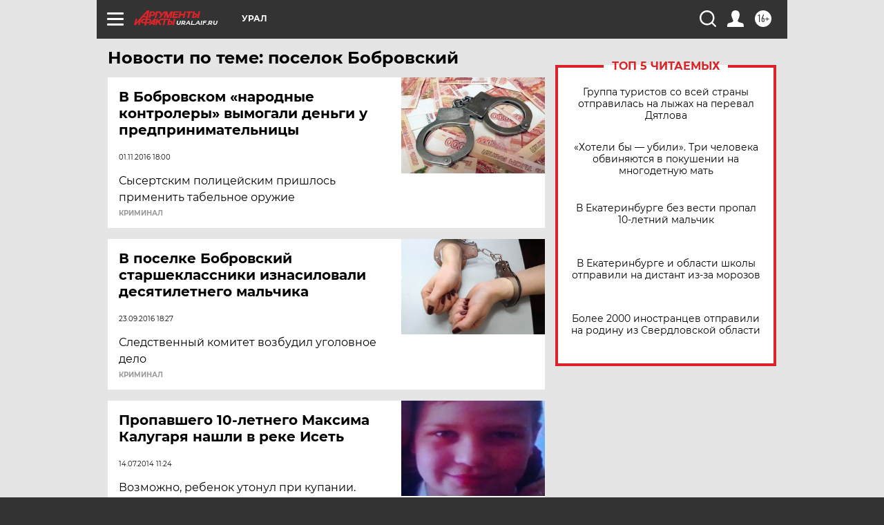

--- FILE ---
content_type: text/html
request_url: https://tns-counter.ru/nc01a**R%3Eundefined*aif_ru/ru/UTF-8/tmsec=aif_ru/94712617***
body_size: -72
content:
C5A3670D697263D5X1769104341:C5A3670D697263D5X1769104341